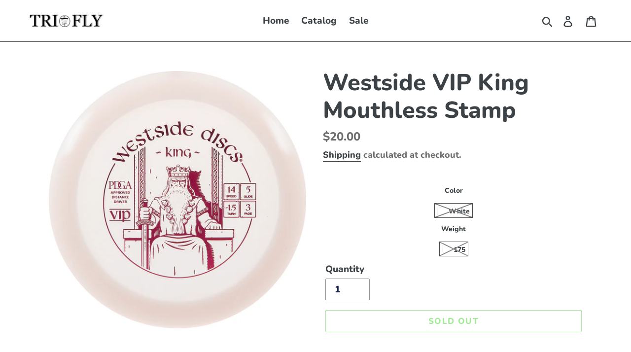

--- FILE ---
content_type: text/javascript
request_url: https://tri-fly.com/cdn/shop/t/2/assets/buddha-crosssell-db.js?v=143579866847282544921580842460
body_size: 8771
content:
buddhaCrosssell.alsoBoughtDb={0:["mysterybox",546,96,390,87],1:["zuca-cart-axle-knobs",390,385,124,200],2:["dynamic-discs-biofuzion-thief",124,390,385,434],3:["dynamic-discs-biofuzion-witness",84],4:["dynamic-discs-classic-blend-burst-deputy",425,16,369,495],5:["dynamic-discs-fuzion-burst-trespass",327,495,425,283],6:["dynamic-discs-fuzion-enforcer",370,276,383,495],7:["dynamic-discs-fuzion-freedom",384,581,5,398],8:["dynamic-discs-fuzion-truth",403,370,498,324],9:["dynamic-discs-lucid-air-escape",11,370,519,563],10:["dynamic-discs-lucid-air-renegade",47,284,459,467],11:["dynamic-discs-lucid-air-trespass",377,5,9,581],12:["dynamic-discs-lucid-freedom",415,582,382,384],13:["dynamic-discs-lucid-judge",370,22,326,442],14:["dynamic-discs-lucid-junior-judge",15],15:["dynamic-discs-lucid-junior-sheriff",18,14,60,425],16:["dynamic-discs-lucid-witness",387,5,327,4],17:["dynamic-discs-prime-deputy",219,589,447,48],18:["dynamic-discs-prime-junior-judge",15,357,495,5],19:["dynamic-discs-prime-verdict",393],20:["dynamic-discs-two-tone-king-d-s-cap",5,527,371,257],21:["latitude-64-frost-claymore",368,216,534],22:["latitude-64-gold-ballista",373,377,455,403],23:["latitude-64-gold-bolt",22,39,257,281],24:["latitude-64-gold-burst-diamond",30,473,56,545],25:["latitude-64-gold-claymore",281,425,454,458],26:["latitude-64-gold-core",561,126,399,322],27:["latitude-64-gold-cutlass",533,276,382,495],28:["latitude-64-gold-halo",142],29:["latitude-64-gold-havoc-blanko",365,93,147],30:["latitude-64-gold-jade",281,6,447,5],31:["latitude-64-gold-villain",42],32:["latitude-64-hard-burst-pure",385,154,140,76],33:["latitude-64-hard-sinus",589,492,187,59],34:["latitude-64-opto-air-compass",571,47,284,299],35:["latitude-64-opto-air-culverin",62,134,247,423],36:["latitude-64-opto-air-saint-pro",465,328,122,299],37:["latitude-64-opto-ballista",411,563,454,6],38:["latitude-64-opto-bite-puppy",144],39:["latitude-64-opto-bolt",23,387,436],40:["latitude-64-opto-diamond",63,299,390,545],41:["latitude-64-opto-knight",212,325,142],42:["latitude-64-opto-villain",31],43:["latitude-64-opto-vision",589,492,497,152],44:["latitude-64-pro-basket-skill",424,425],45:["latitude-64-retro-saint-pro",159],46:["latitude-64-sili-pint-muki",522,575,451,266],47:["latitude-64-sportsack-basket-logo",578,563,571,575],48:["latitude-64-sportsack-original-logo",575,578,124,96],49:["latitude-64-banner-dri-fit-t-paita",403,571,457,469],50:["nbdg-sewer-latitude-64-gold-compass",425,51,526,403],51:["nbdg-sewer-merkkauskiekko",50,15,454,47],52:["nevercold-kehonlammitin",423,182],53:["vedenpitava-kannykkapussi",168],54:["westside-bt-hard-burst-tuonelan-joutsen",11,567,209,181],55:["westside-bt-medium-burst-tuonelan-joutsen",47,428,56,48],56:["westside-bt-soft-burst-tuonelan-joutsen",55,329,24,473],57:["westside-discs-origio-ahti",15],58:["westside-discs-tournament-burst-anvil",577,317,454,277],59:["westside-tournament-katapultti",574,561,229,290],60:["westside-tournament-linko",475,492,258,534],61:["westside-origio-linnoitus",5,271,185],62:["westside-tournament-tuonelan-lautturi",473,422,35,322],63:["westside-tournament-kohtalo",40,324,384,406],64:["westside-tournament-vipunen",322,211,310,141],65:["westside-tournament-tietaja",492,575,16,198],66:["westside-tournament-pursi",498,422,433],67:["westside-vip-moonshine-kohtalo",544,382,247,221],68:["zuca-istuinsuoja-reppukarrylle",284],69:["bogeyman-tyyni-2018-decodye-merkkauskiekko",51,25,425,519],70:["disc-gulp-the-game",59,589,492,33],71:["dynamic-discs-t-shirt-bar-logo",87,490,266,114],72:["dynamic-discs-beanie-pom",469,443,513,237],73:["dynamic-discs-beanie-solid-knit",317,509],74:["dynamic-discs-cadet-kiekkokassi",329,368,152,56],75:["dynamic-discs-classic-hard-burst-judge",317,425,51,32],76:["dynamic-discs-classic-blend-burst-judge",32,527,300,401],77:["dynamic-discs-classic-blend-moonshine-deputy-bar-stamp",571,578,4,425],78:["dynamic-discs-blend-moonshine-warden-bar-stamp",571,391,136,259],79:["dynamic-discs-classic-guard",392,314,103],80:["dynamic-discs-classic-guard-first-run",467,519,10,11],81:["dynamic-discs-classic-guard-special-edition",106,578,387,16],82:["dynamic-discs-classic-moonshine-deputy-bar-stamp",188,447,17,48],83:["dynamic-discs-classic-moonshine-warden-bar-stamp",413,328],84:["dynamic-discs-classic-soft-burst-deputy",3,369,495,326],85:["dynamic-discs-classic-soft-burst-judge",425,5,578,495],86:["dynamic-discs-classic-soft-burst-warden",519,5,397,370],87:["dynamic-discs-hoodie-distressed",469,266,71,442],88:["dynamic-discs-fuzion-burst-captain",89,480,534,551],89:["dynamic-discs-fuzion-burst-convict",317,455,534,523],90:["dynamic-discs-fuzion-burst-judge",425,5,442,495],91:["dynamic-discs-fuzion-burst-sheriff",437,435,86,104],92:["dynamic-discs-fuzion-burst-truth",5,563,454,377],93:["dynamic-discs-fuzion-burst-warden",370,29,327,455],94:["dynamic-discs-fuzion-defender-nbdg-mini-badge",369,342,319],95:["dynamic-discs-fuzion-raider-handeye-sco-breakaway",467,118],96:["dynamic-discs-fuzion-raider-first-run",299,48,113,445],97:["dynamic-discs-hooded-pullover-in-flight",442,556,569],98:["dynamic-discs-flexifit-in-flight",523,522,530,115],99:["dynamic-discs-lucid-air-defender",509,484,370,382],100:["dynamic-discs-lucid-air-freedom",397,384],101:["dynamic-discs-lucid-air-sheriff",381,449,535,482],102:["dynamic-discs-lucid-air-witness",63,495,379,384],103:["dynamic-discs-lucid-defender-blank",484,392,314,79],104:["dynamic-discs-lucid-getaway-handeye-sco-pedistal",56,164,86,201],105:["dynamic-discs-lucid-getaway-tpft-fundraiser-disc",282],106:["dynamic-discs-lucid-patrol",81,357,589,281],107:["dynamic-discs-marksman-basket",401],108:["dynamic-discs-prime-burst-deputy-1",390,366,577,58],109:["dynamic-discs-quick-dry-towel",522,578,277,459],110:["dynamic-discs-skater-style-wheat-shield-cap",5,20,371,466],111:["dynamic-discs-soldier-cooler-disc-golf-bag",384,406,590,425],112:["dynamic-discs-soldier-disc-golf-bag",483,159,186],113:["dynamic-discs-special-edition-raider",327,32,48,96],114:["dynamic-discs-splatter-basket-tri-blend-t-paita",266,185,571,71],115:["dynamic-discs-sunset-hex-trucker-cap",530,365,523,522],116:["dynamic-discs-t-shirt-mountains",71,384,266,87],117:["handeye-patches",570,416,175],118:["handeye-sco-cap-snapback",115,467,563,365],119:["handeye-t-paita-converging-lines",473,76,232,204],120:["handeye-t-paita-royal-crest",534,60,575,87],121:["dynamic-discs-hoodie-bold",400,578,387,16],122:["latitude-64-beanie",36,571,575,299],123:["latitude-64-beanie-pom",569],124:["latitude-64-burst-merkkauskiekko",390,48,385,413],125:["latitude-64-gold-anchor-blanko",22,457,160,316],126:["latitude-64-gold-ballista-blanko",399,322,22,26],127:["latitude-64-gold-burst-core",34,158,527,442],128:["latitude-64-gold-burst-explorer",504,534],129:["latitude-64-gold-burst-fury",47,578,299,577],130:["latitude-64-gold-burst-river",30,496],131:["latitude-64-gold-burst-striker",389,23,164,138],132:["latitude-64-gold-compass-nbdg-tuscany-open-fundraiser-decodye",510,179],133:["latitude-64-gold-decodye-culverin",577,418,527,27],134:["latitude-64-gold-explorer-nbdg-mini-badge",454,487,35,453],135:["latitude-64-gold-fuse-nbdg-mini-badge",370,453,385,402],136:["latitude-64-gold-jade-blanko",571,26,299,399],137:["latitude-64-gold-riot",390,428,423,182],138:["latitude-64-gold-river-pro",23,131,414,408],139:["latitude-64-gold-saint-pro-nbdg-mini-badge",492,452],140:["latitude-64-hard-burst-sinus",32,154,517],141:["latitude-64-hard-pure",428,64,387,422],142:["latitude-64-opto-air-ballista",37,41,28,325],143:["latitude-64-opto-ballista-pro",50,563,575,454],144:["latitude-64-opto-bite-blanko",38,575,284,143],145:["latitude-64-opto-caltrop",454],146:["latitude-64-opto-diamond-blanko",426,558],147:["latitude-64-opto-gladiator",411,29,509,504],148:["latitude-64-opto-halo",495,370,418,442],149:["latitude-64-opto-musket",69,184,323,415],150:["latitude-64-opto-pioneer",556,283,260],151:["latitude-64-opto-pioneer-blank",370,385,457,419],152:["latitude-64-opto-river",389,581,425,397],153:["latitude-64-opto-river-pro",362,495,317,327],154:["latitude-64-opto-ruby",406,32,4,404],155:["latitude-64-pro-basket-trainer-white",510],156:["latitude-64-quick-dry-pyyhe",563,578,545,445],157:["latitude-64-recycled-culverin",419,454,37,385],158:["latitude-64-retro-fuse",127,299,577,442],159:["latitude-64-retro-saint",4,421,186,45],160:["latitude-64-snow-ballista",534,22,317,454],161:["latitude-64-soft-burst-pure",571,425,575,454],162:["latitude-64-soft-burst-sinus",411,589,492,43],163:["latitude-64-soft-caltrop",421,403,376,371],164:["latitude-64-soft-gauntlet",442,533,326,59],165:["latitude-64-special-edition-recoil",327,277,385,5],166:["latitude-64-sublimated-polo",328,574,534,315],167:["latitude-64-swirly-dots-t-paita",469,87,71,495],168:["latitude-64-juomapullo",370,326,578,281],169:["latitude-64-2k-gold-g-moonshine-burst-sarek-handeye-sco-breakaway",321],170:["latitude-64-cap-snapback-big-swoosh",466,191,563,565],171:["latitude-64-fleece-gloves",193,571,469,577],172:["latitude-64-opto-air-jade",553,571,412,534],173:["latitude-64-opto-beetle",425,442,25,581],174:["latitude-64-opto-diamond-handeye-sco-pedistal",569,495,369,462],175:["latitude-64-patches",48,211,416,37],176:["latitude-64-retro-burst-advanced-starter-set",256],177:["latitude-64-slim-bag",495,425,5,527],178:["latitude-64-zero-burst-macana-hard",454,316],179:["latitude-64-zero-medium-moonshine-pure-kristin-tattar",122,510,132],180:["lokasuojat-zuca-reppukarryyn",440],181:["nbdg-burst-merkkauskiekko",495,452,54,544],182:["nevercold-varpaanlammitin",423,381,52,563],183:["stormtech-glo-1-hanskat",424,571,373,13],184:["latitude-64-musick-opto-x-havoc",88,523,89,76],185:["trilogy-2019-t-shirt",265,510,449,475],186:["westside-bt-hard-kannel-suomi-stamppi",76,159,426,571],187:["westside-bt-hard-kilpi-suomi-stamppi",589,33,219,492],188:["westside-bt-hard-tuonelan-joutsen-1-reborn",429,447,17,48],189:["westside-bt-medium-tuonelan-joutsen",188,429,404,444],190:["westside-bt-soft-kilpi-suomi-stamppi",387,555,495,373],191:["westside-bt-soft-tuonelan-joutsen",384,387,60,373],192:["westside-discs-beanie-knit",449,203,185,354],193:["westside-discs-bt-hard-kruunu-suomi-stamppi",492,475,561,534],194:["westside-discs-bt-hard-maiden",201],195:["westside-discs-bt-medium-kruunu-suomi-stamppi",193],196:["westside-discs-bt-soft-kruunu-suomi-stamppi",492,65,575,561],197:["westside-discs-cap-flexfit-wd-logo",399,561,450,492],198:["westside-discs-cap-trucker-wd-logo",202,492,65,575],199:["westside-discs-disc-golf-never-sleeps-t-paita",193,185,495,490],200:["westside-discs-hardmoonshine-harp-barstamp",385,571,390,377],201:["westside-discs-origio-burst-maiden",418,317,48,37],202:["westside-discs-snapback-lippis",65,575,56,492],203:["westside-discs-t-shirt-trees",284,561,310,199],204:["westside-discs-tournament-ahti",475,534,60,454],205:["westside-discs-tournament-burst-boatman",567,209,181,54],206:["westside-discs-tournament-burst-underworld",56,24,473,573],207:["westside-discs-tournament-burst-warship",181,54,567,209],208:["westside-discs-tournament-harp-decodye-tyyni-2019-first-element",425,86,111],209:["westside-discs-tournament-x-blend-war-horse-special-edition",567,396,54,434],210:["westside-discs-vip-gatekeeper-special-edition",500],211:["westside-discs-vip-pine",397,568,450,37],212:["westside-vip-linko",317,60,41,59],213:["westside-vip-maailma",495,498,222,512],214:["westside-vip-maailma-suomi-stamppi",553,589,492,33],215:["westside-elasto-vipunen-suomi-stamppi",378,243],216:["westside-elasto-hatchet",534,21,368,275],217:["westside-elasto-pohjolan-isanta-suomi-stamppi",574,328,191],218:["westside-elasto-manala-suomi-stamppi",495,373,384,387],219:["westside-origio-burst-pursi",492,33,589,187],220:["westside-tournament-laulaja",576],221:["westside-tournament-burst-destiny",67,544],222:["westside-tournament-burst-kannel",575,495,25,324],223:["westside-tournament-burst-tietaja",567,212],224:["westside-tournament-pohjolan-isanta",432],225:["westside-tournament-decodye-laulaja",34,127],226:["westside-tournament-decodye-pohjolan-isanta",156,96],227:["westside-tournament-decodye-world",438,89,88,432],228:["westside-tournament-kohtalo-1",589,492,533,265],229:["westside-tournament-king",290,193,492,59],230:["westside-tournament-jousimies",370,212],231:["westside-tournament-jousimies-1",258,254,228,255],232:["westside-tournament-pohjan-poika",473,76,253,247],233:["westside-tournament-pohjan-poika-1",193,534,475,589],234:["westside-tournament-r-manala",414,158,397,385],235:["westside-tournament-ennustaja",425,5,15,483],236:["westside-tournament-kilpi",519,264,256],237:["westside-tournament-kilpi-1",443,469,87,122],238:["westside-tournament-hiiden-hirvi",567,211,64,381],239:["westside-tournament-hiiden-hirvi-1",512],240:["westside-tournament-kalevan-miekka-blanko",510],241:["westside-tournament-manala",389,581,327,371],242:["westside-tournament-manala-suomi-stamppi",508,389,231,228],243:["westside-vip-air-vipunen",378,215],244:["westside-vip-air-pohjolan-isanta",499,495,373,384],245:["westside-vip-air-tietaja",27,262,426,276],246:["westside-vip-air-maailma",282,402],247:["westside-vip-kohtalo",576,62,60,35],248:["westside-vip-fortress",495,471],249:["westside-vip-pohjolan-isanta-suomi-stamppi",533,561,589,492],250:["westside-vip-jousimies-suomi-stamppi",430,270],251:["westside-vip-pohjan-poika",152,62,56,55],252:["westside-vip-sampo",574,557,425],253:["westside-vip-ennustaja",397,382,12,161],254:["westside-vip-ennustaja-1",495,445,256,450],255:["westside-vip-kilpi-1",430,438,231,425],256:["westside-vip-hiiden-hirvi-suomi-stamppi",508,254,284,561],257:["westside-vip-manala",450,534,265,23],258:["westside-vip-pursi-suomi-stamppi",60,315,290,328],259:["dynamic-discs-lucid-escape-nbdg-mini-badge",391,425,390,385],260:["latitude-64-opto-recoil",577,418,399,56],261:["dynamic-discs-biofuzion-trespass",386,534,495,5],262:["westside-vip-air-tursas",578,492,47,284],263:["nbdg-ace-it",548,308],264:["westside-tournament-linnoitus",561,403,499,589],265:["latitude-64-opto-pioneer-first-run",534,475,553,492],266:["dynamic-discs-sunny-putt-tri-blend-t-paita",87,71,114,185],267:["westside-discs-bt-hard-kruunu",371,13,430,498],268:["nbdg-throw-up-latitude-64-gold-pure",25,425,458,386],269:["latitude-64-gold-burst-dagger-tyyni-2019-corner-stamp",5,89,523],270:["handeye-supply-co-origio-burst-maiden-big-hand-stamp",430,89,84,4],271:["dynamic-discs-prime-burst-verdict",365,166,581,317],272:["latitude-64-opto-river-nbdg-mini-badge",503,336,342,337],273:["latitude-64-opto-pure-nbdg-throw-up",342,337,503,336],274:["dynamic-discs-fluid-enforcer",378,571,382,385],275:["westside-elasto-manala",254,216],276:["dynamic-discs-classic-soft-judge",370,284,382,6],277:["dynamic-discs-fuzion-burst-verdict",317,284,276,388],278:["dynamic-discs-prime-slammer",360,281,299,417],279:["handeye-beanie-reversible-tag-knit",281,299,284,367],280:["latitude-64-gold-burst-ballista-pro",327,314,281,299],281:["latitude-64-gold-diamond",385,589,25,531],282:["latitude-64-medium-burst-pure",502,283,589,286],283:["latitude-64-opto-compass-bar-stamp",284,277,276,5],284:["latitude-64-sportsack-play-disc-golf-logo",563,442,575,519],285:["latitude-64-opto-explorer-handeye-big-hand",576,581,281,299],286:["latitude-64-retro-burst-pure",282,281,6,498],287:["latitude-64-opto-compass-tyyni-2019-td-stamp",425,366,459,281],288:["westside-discs-first-run-vip-anvil",310,442,326,385],289:["westside-vip-laulaja-suomi-stamppi",561,315,399,288],290:["westside-vip-pohjan-poika-1",574,229,258,328],291:["latitude-64-beanie-skate",299,509,401,428],292:["latitude-64-frost-diamond-first-run",281,299,509,291],293:["dynamic-discs-fuzion-burst-warrant",577,20,58,390],294:["dynamic-discs-hybrid-warden-aj-risley-2019-team-series",583,18,442,4],295:["prodigy-disc-pro-tour-mijas-osallistumismaksu-registration-fee",544,575,500,502],296:["westside-discs-vip-pine-blanko",534],297:["dynamic-discs-classic-blend-burst-warden-nbdg-heart",484,313,298,305],298:["dynamic-discs-classic-blend-burst-warden-nbdg-mini-badge",484,297,305],299:["latitude-64-opto-air-diamond",403,371,496,281],300:["dynamic-discs-classic-burst-judge-barstamp-blend",76,317,571,385],301:["dynamic-discs-lucid-x-felon-eric-oakley-2019-team-series",328,36,317,327],302:["westside-discs-vip-x-chameleon-king-zombie-king",578,545,484,317],303:["westside-discs-vip-x-chameleon-warship",385,317,390,124],304:["dynamic-discs-beanie-genuine-knit",317,382,291,419],305:["dynamic-discs-classic-blend-burst-warden-nbdg-throw-up",317,382,419,304],306:["westside-discs-tournament-burst-king",74,56,329,567],307:["nbdg-amateurs-skogby-29-3-2020-osallistumismaksu",548],308:["sibbe-disc-golf-kausikortti",263],309:["sibben-pirkkoniitty-21-3-2020-osallistumismaksu",548],310:["westside-discs-first-run-vip-war-horse",567,64,317,288],311:["dynamic-discs-lucid-evidence",581,152,384,366],312:["latitude-64-core-bag",519,47,389,30],313:["dynamic-discs-classic-blend-burst-warden-nbdg-circle-3-0",477,342,337,503],314:["latitude-64-opto-moonshine-ballista-pro",280,37,317,571],315:["westside-bt-soft-kannel-suomi-stamppi",258,328,574,442],316:["westside-discs-medium-moonshine-harp-barstamp",366,22,563,454],317:["dynamic-discs-biofuzion-felon",277,323,370,5],318:["latitude-64-catch-ultimate-disc",385,165,459,535],319:["latitude-64-opto-x-glimmer-fury",357,523,573,510],320:["nbdg-throw-up-latitude-64-gold-gladiator",535,546,576,487],321:["dynamic-discs-lucid-warden",47,284,578,277],322:["latitude-64-gold-compass",422,445,276,374],323:["latitude-64-opto-moonshine-explorer",317,495,37,324],324:["latitude-64-opto-saint-pro",370,445,495,63],325:["latitude-64-opto-stiletto",191,555,495,22],326:["latitude-64-opto-xxx",495,578,168,288],327:["dynamic-discs-fuzion-burst-escape",5,571,16,60],328:["westside-bt-medium-kannel-suomi-stamppi",315,574,534,290],329:["westside-tournament-burst-laulaja",56,379,317,578],330:["dynamic-discs-fuzion-emac-truth-decodye-tyyni-2019-skulluminati",527,384,76,127],331:["westside-discs-vip-gatekeeper-tyyni-mini-stamp",335,330,506,334],332:["westside-tournament-harp-tyyni-mini-stamp",335,330,506,331],333:["dynamic-discs-classic-blend-burst-warden-tyyni-mini-stamp",335,330,506,331],334:["latitude-64-opto-pure-tyyni-mini-stamp",506,331,335,330],335:["latitude-64-gold-compass-decodye-tyyni-2019-td",535,330,185,318],336:["dynamic-discs-fuzion-raider-nbdg-big-badge-decodye",342,337,503,479],337:["dynamic-discs-fuzion-raider-nbdg-mini-badge",503,336,346,342],338:["dynamic-discs-fuzion-vandal-nbdg-tuscany-open-fundraiser-decodye",369,551,342,337],339:["dynamic-discs-lucid-raider-nbdg-circle-3-0",342,337,503,336],340:["dynamic-discs-lucid-raider-nbdg-throw-up",515,354,477,342],341:["dynamic-discs-lucid-trespass-nbdg-heart",369,551,342,337],342:["dynamic-discs-lucid-trespass-nbdg-mini-badge",369,337,503,336],343:["latitude-64-gold-saint-nbdg-heart",551,342,337,369],344:["latitude-64-gold-saint-nbdg-throw-up",369,551,342,337],345:["latitude-64-opto-fuse-nbdg-heart",369,551,342,337],346:["latitude-64-opto-fuse-nbdg-throw-up",503,336,337,342],347:["latitude-64-opto-pure-nbdg-circle-3-0",348,342,337,503],348:["latitude-64-opto-pure-nbdg-heart",337,503,347,342],349:["westside-discs-vip-gatekeeper-nbdg-tuscany-open-fundraiser-mini-stamp",337,369,551,342],350:["westside-discs-vip-maiden-nbdg-heart",317,329,369,116],351:["westside-discs-vip-maiden-nbdg-throw-up",491,551,342,369],352:["dynamic-discs-fuzion-enforcer-nbdg-big-badge-decodye",329,314,471,317],353:["tyyni-2019-decodye-mini",550,577,418,519],354:["westside-discs-vip-sword-nbdg-heart",342,515,340,477],355:["nbdg-throw-up-dynamic-discs-fuzion-judge",284,578,277,47],356:["dynamic-discs-classic-blend-burst-guard",388,406,360,357],357:["dynamic-discs-lucid-raider",18,106,356,319],358:["dynamic-discs-aviator-captain-america-ultimate-kiekko",425,578,396,520],359:["dynamic-discs-biofuzion-criminal",403,381,384,448],360:["dynamic-discs-biofuzion-emac-truth",495,278,582,324],361:["dynamic-discs-biofuzion-getaway",452,442,5,284],362:["dynamic-discs-classic-hard-burst-warden",455,385,153,32],363:["dynamic-discs-classic-hard-marshal",366,425,359,509],364:["dynamic-discs-classic-hard-slammer",365,381,448,366],365:["dynamic-discs-classic-blend-deputy",374,589,425,509],366:["dynamic-discs-classic-soft-marshal",384,363,5,416],367:["dynamic-discs-commander-backpack-reppubagi",281,299,284,277],368:["dynamic-discs-fluid-truth",376,384,374,370],369:["dynamic-discs-fuzion-burst-deputy-gorilla",317,4,385,84],370:["dynamic-discs-fuzion-defender",368,376,382,374],371:["dynamic-discs-fuzion-escape",299,384,370,374],372:["dynamic-discs-fuzion-evidence",317,534,589,492],373:["dynamic-discs-fuzion-felon",455,22,377,387],374:["dynamic-discs-fuzion-sheriff",371,370,495,387],375:["dynamic-discs-fuzion-suspect",589,403,387,568],376:["dynamic-discs-fuzion-trespass",368,416,370,384],377:["dynamic-discs-fuzion-verdict",22,373,11,455],378:["dynamic-discs-lucid-air-enforcer",274,422,397,11],379:["dynamic-discs-lucid-breakout",5,563,571,16],380:["dynamic-discs-lucid-convict",324,387,384,495],381:["dynamic-discs-lucid-criminal",359,384,387,448],382:["dynamic-discs-lucid-defender",370,385,509,276],383:["dynamic-discs-lucid-enforcer",370,495,382,6],384:["dynamic-discs-lucid-escape",371,376,368,381],385:["dynamic-discs-lucid-justice",397,406,561,382],386:["dynamic-discs-lucid-sheriff",261,523,25,401],387:["dynamic-discs-lucid-truth",374,495,422,16],388:["dynamic-discs-lucid-verdict",370,384,578,277],389:["dynamic-discs-lucid-warrant",498,371,152,403],390:["dynamic-discs-merkkauskiekko",124,385,413,589],391:["dynamic-discs-prime-defender",370,371,410,491],392:["dynamic-discs-prime-judge",76,314,495,359],393:["dynamic-discs-prime-trespass",495,19],394:["dynamic-discs-ranger-reppubagi",396,430,425,578],395:["dynamic-discs-ranger-h2o",382,366,507,413],396:["dynamic-discs-sniper",495,416,384,425],397:["dynamic-discs-trooper-backpack-reppubagi",152,384,425,385],398:["dynamic-discs-camp-time-roll-a-stool-jakkara",578,581,326,425],399:["frisbeegolf-harrasta-pelaa-kilpaile-kirja",26,519,578,561],400:["latitude-64-beanie-wind",121,370,326,495],401:["latitude-64-easy-go-reppubagi",509,428,107,291],402:["latitude-64-gold-burst-pure",48,397,5,327],403:["latitude-64-gold-culverin",299,389,370,495],404:["latitude-64-gold-fuse",454,439,589,492],405:["latitude-64-gold-pure",416,445,498,582],406:["latitude-64-gold-river",384,385,403,371],407:["latitude-64-gold-saint-pro-blanko",403,445,554,322],408:["latitude-64-gold-spark",374,370,495,376],409:["latitude-64-hard-caltrop",504,403,370,411],410:["latitude-64-hard-macana",371,391],411:["latitude-64-medium-caltrop",370,504,37,403],412:["latitude-64-medium-macana",445,571,282,127],413:["latitude-64-mercy-merkkauskiekko",495,390,425,589],414:["latitude-64-opto-culverin",403,299,397,387],415:["latitude-64-opto-falchion",422,454,12,370],416:["latitude-64-opto-pure",425,396,366,422],417:["latitude-64-opto-saint",495,370,387,374],418:["latitude-64-opto-striker",577,317,133,148],419:["latitude-64-recycled-gladiator",317,403,299,425],420:["latitude-64-snow-ballista-decodye",492,411,5,458],421:["latitude-64-soft-macana",163,384,404,219],422:["latitude-64-soft-pure",416,498,322,387],423:["nevercold-kadenlammitin",563,424,182,571],424:["proact-discgolf-pants",423,403,370,495],425:["rndm-disc",416,413,5,4],426:["postimaksu",589,571,389,469],427:["westside-bt-hard-kilpi",32,385,387,437],428:["westside-bt-soft-kannel",401,509,578,291],429:["westside-bt-soft-tuonelan-joutsen-1-reborn",188,445,326,397],430:["westside-discs-bt-medium-kruunu",267,394,445,37],431:["westside-vip-katapultti",219,499],432:["westside-vip-pohjolan-isanta",89,88,224,438],433:["westside-tournament-pohjolan-emanta",156,66,563,396],434:["westside-tournament-sampo",2,396,561,59],435:["westside-vip-laulaja",567,422,384,387],436:["westside-vip-pohjolan-emanta",39,43,568,508],437:["westside-vip-kilpi",5,8,278,414],438:["westside-vip-tietaja",545,483,561,156],439:["westside-vip-pursi",327,4,404,59],440:["zuca-backpack",571,180,300,441],441:["zuca-istuinsuoja",48,382,406,440],442:["dynamic-discs-first-run-lucid-getaway",288,361,574,315],443:["dynamic-discs-lucid-maverick",545,10,385,571],444:["dynamic-discs-prime-escape",189,509],445:["latitude-64-gold-saint-pro",370,322,324,326],446:["latitude-64-gold-stiletto",581,411,360,278],447:["latitude-64-hard-spike",48,30,406,17],448:["dynamic-discs-fuzion-criminal",359,370,381,498],449:["trilogy-challenge-2018-t-paita",185,475,534,459],450:["westside-vip-tuonelan-lautturi-suomi-stamppi",60,534,265,475],451:["flexfit-lippis-nbdg-badge",452,185,425,50],452:["nbdg-badge-stormtech-ctp-1",361,534,451,492],453:["dynamic-discs-classic-hard-judge",487,397,384,134],454:["latitude-64-opto-explorer",157,134,589,370],455:["dynamic-discs-lucid-felon",373,22,377,370],456:["dynamic-discs-biofuzion-maverick-tpft-fundraiser-disc",385,523,2,390],457:["huk-lab-latitude-64-opto-anchor",403,571,49,405],458:["dynamic-discs-classic-blend-judge",25,495,425,575],459:["dynamic-discs-biofuzion-defender-tyyni-2019-ministamp",534,449,467,284],460:["latitude-64-zero-medium-moonshine-keystone-broken-wall",589,492,33,59],461:["westside-tournament-laulaja-1",534,589,533,326],462:["dynamic-discs-fuzion-raider",495,373,383,89],463:["handeye-windbreaker-jacket",185,510,571,519],464:["dynamic-discs-fuzion-burst-felon",10,391,89,491],465:["latitude-64-decodye-gold-river",498,36,575,396],466:["westside-discs-cap-snapback-wd-logo",492,33,59,589],467:["latitude-64-opto-x-fuse-johne-mccray-2019-team-series",10,471,80,459],468:["westside-discs-vip-crown",561,533,193,399],469:["latitude-64-hoodie-logo",490,87,49,426],470:["latitude-64-opto-mace",498,422],471:["latitude-64-opto-recoil-first-run",582,265,467,495],472:["dynamic-discs-lucid-x-getaway-paige-bjerkaas-2019-team-series",523,495,4,56],473:["westside-tournament-burst-hiiden-hirvi",24,59,62,56],474:["nbdg-trilogy-mystery-bag-aka-yllatyspussi",569,576,510,573],475:["latitude-64-retro-keystone-tc-2019-stamp",534,265,492,193],476:["westside-vip-vipunen",475,561,534,589],477:["dynamic-discs-lucid-trespass-nbdg-throw-up",354,340,342,337],478:["dynamic-discs-lucid-suspect",281,299,571,284],479:["latitude-64-opto-pure-nbdg-tuscany-open-fundraiser-mini-stamp",342,337,503,336],480:["latitude-64-mccray-opto-x-saint-pro",88,551,589,583],481:["westside-bt-hard-burst-tuonelan-joutsen-1-reborn",58,277,317,454],482:["westside-discs-bt-medium-maiden",37,48,385,5],483:["westside-discs-bt-soft-kruunu",454,371,267,430],484:["dynamic-discs-lucid-x-chameleon-escape-crazy-clown",302,317,385,300],485:["dynamic-discs-lucid-trespass-tyyni-mini-stamp",506,497,487,490],486:["latitude-64-opto-compass-blanko",497,379,384,487],487:["latitude-64-opto-explorer-nbdg-badge",453,134,497,576],488:["latitude-64-opto-pure-nbdg-mini-badge",342,337,503,336],489:["latitude-64-spz-starter-set",490,491,497,487],490:["latitude-64-halftone-t-paita",199,469,71,185],491:["latitude-64-owens-opto-x-river",497,384,391,555],492:["westside-bt-hard-tuonelan-joutsen",534,589,265,475],493:["latitude-64-opto-fuse-blanko",487,490,491,497],494:["latitude-64-opto-glimmer-diamond",497,487,490,491],495:["dynamic-discs-lucid-trespass",387,374,370,498],496:["latitude-64-gold-maul",281,403,299,497],497:["latitude-64-gold-vision",43,496,487,490],498:["latitude-64-medium-pure",389,422,495,384],499:["westside-bt-soft-kilpi",244,495,498,264],500:["dynamic-discs-fuzion-burst-suspect",519,575,452,58],501:["dynamic-discs-lucid-raider-nbdg-mini-badge",500,369,528,575],502:["latitude-64-opto-air-ballista-pro",5,282,281,299],503:["dynamic-discs-fuzion-emac-truth-nbdg-big-badge-decodye",479,342,337,336],504:["latitude-64-opto-anchor",366,411,363,384],505:["latitude-64-opto-river-nbdg-throw-up",507,512,504,513],506:["latitude-64-opto-river-tyyni-mini-stamp",512,485,497,507],507:["westside-bt-soft-burst-kilpi",578,384,512,395],508:["westside-tournament-sotakirves-1",445,284,256,589],509:["dynamic-discs-paige-pierce-biofuzion-defender",401,382,384,589],510:["latitude-64-mystery-box",475,534,185,492],511:["latitude-64-opto-saint-1",523,515,485],512:["westside-bt-hard-burst-kilpi",384,492,370,454],513:["latitude-64-gold-burst-havoc",72,507,512,504],514:["latitude-64-gold-fuse-nbdg-throw-up",515,340,341,501],515:["dynamic-discs-fuzion-vandal-nbdg-tuscany-open-fundraiser-mini-stamp",340,514,477,354],516:["dynamic-discs-classic-blend-judge-happy-skull",484,517,585],517:["dynamic-discs-lucid-x-chameleon-judge",32,385,475,317],518:["doshboardgolf-the-shoreline-course-add-on",519],519:["doshboardgolf-lautapeli",545,534,454,284],520:["trilogy-merkkauskiekko",416,327,578,509],521:["dynamic-discs-pierce-lucid-x-convict",11,385,557,56],522:["dynamic-discs-lucid-junior-judge-blanko",5,15,575,523],523:["dynamic-discs-lucid-vandal-tc-2019-stamp",534,553,89,475],524:["dynamic-discs-lucid-x-convict-paige-pierce-2019-team-series",373,462],525:["dynamic-discs-prime-burst-slammer",367,281,299,284],526:["latitude-64-decodye-mercy-merkkauskiekko",589,425,50,387],527:["latitude-64-degrees-flexfit",450,534,76,193],528:["latitude-64-gold-fuse-nbdg-heart",503,336,342,337],529:["latitude-64-gold-gauntlet",374],530:["latitude-64-hard-dagger-bar-stamp",492,33,532,589],531:["latitude-64-medium-dagger",281],532:["latitude-64-medium-dagger-bar-stamp",553,530,551,475],533:["latitude-64-opto-cutlass",534,265,561,475],534:["latitude-64-snow-explorer",475,265,553,492],535:["latitude-64-soft-burst-pure-tyyni-2019-ministamp",561,459,546,534],536:["latitude-64-team-estonia-decodye-ballista-pro-albert-tamm",497,523,540,539],537:["latitude-64-team-estonia-decodye-ballista-pro-kristin-tattar",523,536,540,528],538:["latitude-64-team-estonia-decodye-explorer-albert-tamm",474],539:["latitude-64-team-estonia-decodye-explorer-kristin-tattar",526,523,536,497],540:["latitude-64-team-estonia-decodye-explorer-silver-latt",536,403,571,523],541:["latitude-64-team-estonia-decodye-westside-discs-harp-kristin-tattar",526,520,535,523],542:["latitude-64-team-estonia-decodye-westside-discs-harp-silver-latt",487,490,491,497],543:["latitude-64-retro-burst-moonshine-dagger-trilogy-stamp",526],544:["latitude-64-dynamic-discs-and-westside-discs-tarra-arkki",166,534,181,574],545:["ledilastu",40,425,519,571],546:["nbdg-throw-up-mini-disc",578,535,47,284],547:["nbdg-tuscany-open-burst-mini-disc",88,181,266,89],548:["nbdg-winter-league-2020-osallistumismaksu",309,307,263],549:["onni-ilona",370,563,459,589],550:["tyyni-heavy-metal-mini",452,534,475,589],551:["westside-discs-moonshine-harp-tpft-fundraiser-disc",534,88,553,533],552:["westside-discs-strongbox",589,492,43,404],553:["westside-discs-tournament-gatekeeper-tc-2019-stamp",561,534,265,475],554:["westside-tournament-maailma-blanko",407],555:["westside-tournament-maailma",384,325,191,450],556:["westside-discs-vip-gatekeeper-tpft-fundraiser-disc",2,89,5,442],557:["westside-discs-vip-gatekeeper-first-run",576,425,521,450],558:["westside-discs-vip-x-glimmer-underworld",497,60,575,534],559:["westside-tournament-harp-nbdg-throw-up",337,369,551,342],560:["westside-tournament-kalevan-miekka-1",450,534,459,47],561:["westside-vip-linnoitus",193,492,534,553],562:["latitude-64-medium-burst-dagger",327,277,372,124],563:["gorilla-gold-grippia-parantava-pyyhe",37,575,571,423],564:["copy-of-dynamic-discs-hoodie-bold",403,581,475,497],565:["westside-bt-medium-burst-tuonelan-joutsen-1-reborn",425,563,567,6],566:["westside-discs-patches",54,567,211,209],567:["westside-tournament-burst-kalevan-miekka",565,209,310,317],568:["westside-tournament-kalevan-miekka",375,211,403,454],569:["dynamic-discs-lucid-x-suspect-paige-pierce-2019-fpo-world-champion",474,545,459,475],570:["dynamic-discs-patches",181,22,126,416],571:["friction-gloves-frisbeegolfhanskat",563,423,426,534],572:["latitude-64-zero-hard-moonshine-dagger-bar-stamp",577],573:["latitude-64-opto-x-chameleon-river-grim-reaper",510,319,474,497],574:["westside-discs-vip-ahti",290,166,315,328],575:["centrum-merkkauskyna",284,586,563,571],576:["latitude-64-opto-claymore",582,581,577,498],577:["latitude-64-opto-riot",576,581,299,582],578:["latitude-64-sportsack-iso-logo",47,326,425,563],579:["latitude-64-gold-saint-tyyni-mini-stamp",584,355,425,590],580:["latitude-64-medium-ruby",583,590,581,582],581:["latitude-64-opto-fury",152,311,576,582],582:["latitude-64-opto-havoc",581,583,495,576],583:["latitude-64-opto-spark",581,582,576,577],584:["westside-vip-manala-suomi-stamppi",590,564,581,425],585:["dynamic-discs-lucid-chameleon-raider-chaotic-mind-tyyni-2020",484,516,483,586],586:["latitude-64-double-wall-1-leter-vacuum-insulated-water-bottle",578,317,575,519],587:["latitude-64-core-pro-backpack",586,574,570,578],588:["latitude-64-rain-cover",586,585,587],589:["dynamic-discs-paige-pierce-classic-hard-deputy",475,492,365,534],590:["latitude-64-retro-pearl",403,495,299,581]};